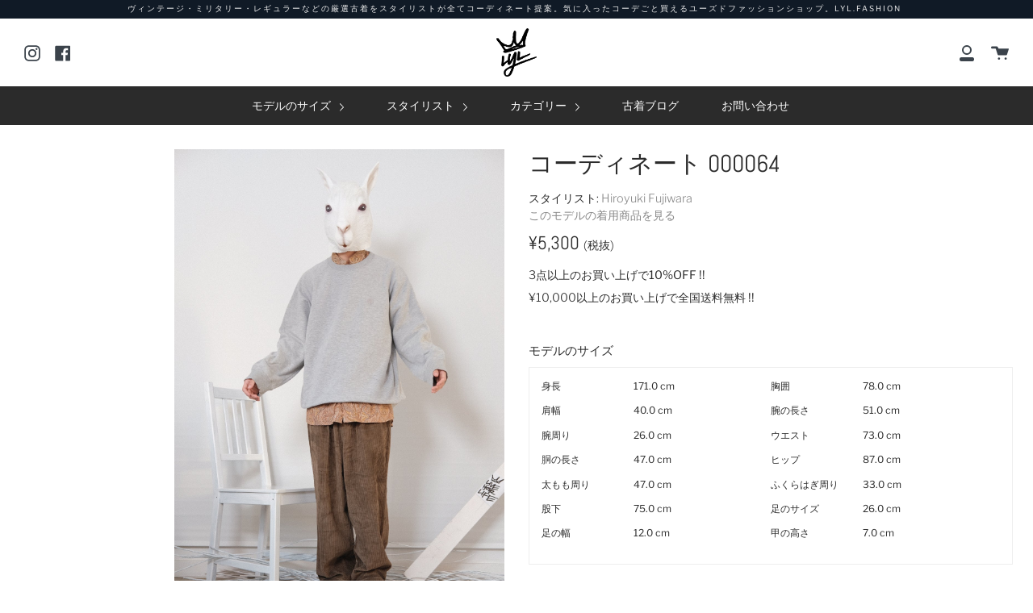

--- FILE ---
content_type: text/html; charset=utf-8
request_url: https://lyl.fashion/collections/%E3%82%B3%E3%83%BC%E3%83%87%E3%82%A3%E3%83%8D%E3%83%BC%E3%83%88-000064
body_size: 17584
content:

<!doctype html>
<!--[if IE 9]> <html class="ie9 no-js supports-no-cookies" lang="ja"> <![endif]-->
<!--[if (gt IE 9)|!(IE)]><!--> <html class="no-js supports-no-cookies" lang="ja"> <!--<![endif]-->
<head>
  <meta charset="UTF-8">
  <meta http-equiv="X-UA-Compatible" content="IE=edge,chrome=1">
  <meta name="viewport" content="width=device-width, initial-scale=1.0">
  <meta name="theme-color" content="#2b2b2b">
  
  
   <meta http-equiv="cache-control" content="no-cache, must-revalidate, post-check=0, pre-check=0" />
  <meta http-equiv="cache-control" content="max-age=0" />
  <meta http-equiv="expires" content="0" />
  <meta http-equiv="expires" content="Tue, 01 Jan 1980 1:00:00 GMT" />
  <meta http-equiv="pragma" content="no-cache" />
  
  <link rel="canonical" href="https://lyl.fashion/collections/%e3%82%b3%e3%83%bc%e3%83%87%e3%82%a3%e3%83%8d%e3%83%bc%e3%83%88-000064">

  <script src="//lyl.fashion/cdn/shopifycloud/storefront/assets/themes_support/option_selection-b017cd28.js" type="text/javascript"></script>
  <script src="//lyl.fashion/cdn/shopifycloud/storefront/assets/themes_support/shopify_common-5f594365.js" type="text/javascript"></script>  
  <script src="//lyl.fashion/cdn/shopifycloud/storefront/assets/themes_support/customer_area-f1b6eefc.js" type="text/javascript"></script>
  <script src="//cdnjs.cloudflare.com/ajax/libs/jquery/3.1.0/jquery.min.js" type="text/javascript"></script>
  
  
    <link rel="shortcut icon" href="//lyl.fashion/cdn/shop/files/LiveYourLife-Crown_small_a6519c27-b9cc-44f1-9805-9a3ba1f13361_32x32.png?v=1613551169" type="image/png" />
  

  
  <title>
    コーディネート 000064
    
    
    
      &ndash; LYL.FASHION
    
  </title>

  
    <meta name="description" content="ブラウンベースのペイズリーシャツにティンバーランドのスウェットを、合わせたスタイリング。柄シャツにより、少し上品なストリートファッションになっていますよね。">
  

  <!-- /snippets/social-sharing.liquid --><meta property="og:site_name" content="LYL.FASHION">
<meta property="og:url" content="https://lyl.fashion/collections/%e3%82%b3%e3%83%bc%e3%83%87%e3%82%a3%e3%83%8d%e3%83%bc%e3%83%88-000064">
<meta property="og:title" content="コーディネート 000064">
<meta property="og:type" content="website">
<meta property="og:description" content="ブラウンベースのペイズリーシャツにティンバーランドのスウェットを、合わせたスタイリング。柄シャツにより、少し上品なストリートファッションになっていますよね。">


<meta name="twitter:site" content="@">
<meta name="twitter:card" content="summary_large_image">
<meta name="twitter:title" content="コーディネート 000064">
<meta name="twitter:description" content="ブラウンベースのペイズリーシャツにティンバーランドのスウェットを、合わせたスタイリング。柄シャツにより、少し上品なストリートファッションになっていますよね。">


  <!--[if (gt IE 9)|!(IE)]><!--><script src="//lyl.fashion/cdn/shop/t/2/assets/theme.js?v=145396893066779096471573557879" defer="defer"></script><!--<![endif]-->
  <!--[if lt IE 9]><script src="//lyl.fashion/cdn/shop/t/2/assets/theme.js?v=145396893066779096471573557879"></script><![endif]-->

  <link href="//lyl.fashion/cdn/shop/t/2/assets/theme.scss.css?v=61864167473989113851759259361" rel="stylesheet" type="text/css" media="all" />
  
  
  <script>
  function addAllItems(array){
	Shopify.queue = [];
	  var quantity = 0 ;
	  var newArray = array.split(',');

	  for (var i = 0; i < newArray.length; i++) {
	    product = newArray[i]
	    Shopify.queue.push({
	      variantId: product,
	    });
          }
	  Shopify.moveAlong = function() {
	  // If we still have requests in the queue, let's process the next one.
	  if (Shopify.queue.length) {
	    var request = Shopify.queue.shift();
	    var data = 'id='+ request.variantId + '&quantity=1'
	    var response = $.ajax({
	      type: 'POST',
              url: '/cart/add.js',
	      dataType: 'json',
	      data: data,
	      success: function(res){
	        Shopify.moveAlong();
		  quantity += 1;
	     },
             error: function(){               
              if (response.status = '422') // Item not in stock...
              {
                alert("申し訳ございません。\n選択されたコーディネート内のいずれかの商品が、僅差のタイミングで他のお客様によって購入されました。\nショッピングカート内の商品をご確認くださいませ。");
                window.location.replace("/cart"); // Redirect to the cart anyway.
                return;
              }
	     // if it's not last one Move Along else update the cart number with the current quantity
		  if (Shopify.queue.length){
		    Shopify.moveAlong()
		  } else {
		   /* $('#cart-number').replaceWith("<a href="/cart" id="cart-number">View cart (" + quantity + ")</a>") */
		  }
	      }
           });
        }
	 // If the queue is empty, we add 1 to cart
	else {
	  quantity += 1;
	  window.location.replace("/cart");
      // addToCartOk(quantity);
	 }
       };
    Shopify.moveAlong();
  };
    </script>

  <script>
    document.documentElement.className = document.documentElement.className.replace('no-js', 'js');

    window.theme = {
      strings: {
        addToCart: "カートに入れる",
        soldOut: "Sold Out",
        unavailable: "Unavailable"
      },
      moneyFormat: "¥{{amount_no_decimals}}",
      version: '1.2.6'
    };
  </script>

  

  <!--[if (gt IE 9)|!(IE)]><!--><script src="//lyl.fashion/cdn/shop/t/2/assets/head.js?v=48878924364971023461569553016"></script><!--<![endif]-->
  <!--[if lt IE 9]><script src="//lyl.fashion/cdn/shop/t/2/assets/head.js?v=48878924364971023461569553016"></script><![endif]-->

  <script>window.performance && window.performance.mark && window.performance.mark('shopify.content_for_header.start');</script><meta name="google-site-verification" content="GG3X-CVSXCsLGlFG4t3nKTKC7hr08HlV6-lnUfz9Te0">
<meta id="shopify-digital-wallet" name="shopify-digital-wallet" content="/22843129892/digital_wallets/dialog">
<meta name="shopify-checkout-api-token" content="43c8cbd673f1b4dc3acf9ce1e05053a0">
<meta id="in-context-paypal-metadata" data-shop-id="22843129892" data-venmo-supported="false" data-environment="production" data-locale="ja_JP" data-paypal-v4="true" data-currency="JPY">
<link rel="alternate" type="application/atom+xml" title="Feed" href="/collections/%E3%82%B3%E3%83%BC%E3%83%87%E3%82%A3%E3%83%8D%E3%83%BC%E3%83%88-000064.atom" />
<link rel="alternate" hreflang="x-default" href="https://lyl.fashion/collections/%E3%82%B3%E3%83%BC%E3%83%87%E3%82%A3%E3%83%8D%E3%83%BC%E3%83%88-000064">
<link rel="alternate" hreflang="zh-Hant-TW" href="https://lyl.fashion/zh-tw/collections/%E3%82%B3%E3%83%BC%E3%83%87%E3%82%A3%E3%83%8D%E3%83%BC%E3%83%88-000064">
<link rel="alternate" type="application/json+oembed" href="https://lyl.fashion/collections/%e3%82%b3%e3%83%bc%e3%83%87%e3%82%a3%e3%83%8d%e3%83%bc%e3%83%88-000064.oembed">
<script async="async" src="/checkouts/internal/preloads.js?locale=ja-JP"></script>
<link rel="preconnect" href="https://shop.app" crossorigin="anonymous">
<script async="async" src="https://shop.app/checkouts/internal/preloads.js?locale=ja-JP&shop_id=22843129892" crossorigin="anonymous"></script>
<script id="apple-pay-shop-capabilities" type="application/json">{"shopId":22843129892,"countryCode":"JP","currencyCode":"JPY","merchantCapabilities":["supports3DS"],"merchantId":"gid:\/\/shopify\/Shop\/22843129892","merchantName":"LYL.FASHION","requiredBillingContactFields":["postalAddress","email"],"requiredShippingContactFields":["postalAddress","email"],"shippingType":"shipping","supportedNetworks":["visa","masterCard","amex"],"total":{"type":"pending","label":"LYL.FASHION","amount":"1.00"},"shopifyPaymentsEnabled":true,"supportsSubscriptions":true}</script>
<script id="shopify-features" type="application/json">{"accessToken":"43c8cbd673f1b4dc3acf9ce1e05053a0","betas":["rich-media-storefront-analytics"],"domain":"lyl.fashion","predictiveSearch":false,"shopId":22843129892,"locale":"ja"}</script>
<script>var Shopify = Shopify || {};
Shopify.shop = "lyl-fashion.myshopify.com";
Shopify.locale = "ja";
Shopify.currency = {"active":"JPY","rate":"1.0"};
Shopify.country = "JP";
Shopify.theme = {"name":"Broadcast","id":76894109732,"schema_name":"Broadcast","schema_version":"1.2.6","theme_store_id":868,"role":"main"};
Shopify.theme.handle = "null";
Shopify.theme.style = {"id":null,"handle":null};
Shopify.cdnHost = "lyl.fashion/cdn";
Shopify.routes = Shopify.routes || {};
Shopify.routes.root = "/";</script>
<script type="module">!function(o){(o.Shopify=o.Shopify||{}).modules=!0}(window);</script>
<script>!function(o){function n(){var o=[];function n(){o.push(Array.prototype.slice.apply(arguments))}return n.q=o,n}var t=o.Shopify=o.Shopify||{};t.loadFeatures=n(),t.autoloadFeatures=n()}(window);</script>
<script>
  window.ShopifyPay = window.ShopifyPay || {};
  window.ShopifyPay.apiHost = "shop.app\/pay";
  window.ShopifyPay.redirectState = null;
</script>
<script id="shop-js-analytics" type="application/json">{"pageType":"collection"}</script>
<script defer="defer" async type="module" src="//lyl.fashion/cdn/shopifycloud/shop-js/modules/v2/client.init-shop-cart-sync_DLd17SO6.ja.esm.js"></script>
<script defer="defer" async type="module" src="//lyl.fashion/cdn/shopifycloud/shop-js/modules/v2/chunk.common_Df7BE-Gc.esm.js"></script>
<script type="module">
  await import("//lyl.fashion/cdn/shopifycloud/shop-js/modules/v2/client.init-shop-cart-sync_DLd17SO6.ja.esm.js");
await import("//lyl.fashion/cdn/shopifycloud/shop-js/modules/v2/chunk.common_Df7BE-Gc.esm.js");

  window.Shopify.SignInWithShop?.initShopCartSync?.({"fedCMEnabled":true,"windoidEnabled":true});

</script>
<script>
  window.Shopify = window.Shopify || {};
  if (!window.Shopify.featureAssets) window.Shopify.featureAssets = {};
  window.Shopify.featureAssets['shop-js'] = {"shop-cart-sync":["modules/v2/client.shop-cart-sync_87dHhnUi.ja.esm.js","modules/v2/chunk.common_Df7BE-Gc.esm.js"],"init-fed-cm":["modules/v2/client.init-fed-cm_CiWSrATI.ja.esm.js","modules/v2/chunk.common_Df7BE-Gc.esm.js"],"init-shop-email-lookup-coordinator":["modules/v2/client.init-shop-email-lookup-coordinator_CVNKFyLo.ja.esm.js","modules/v2/chunk.common_Df7BE-Gc.esm.js"],"shop-cash-offers":["modules/v2/client.shop-cash-offers_zLTUpRCm.ja.esm.js","modules/v2/chunk.common_Df7BE-Gc.esm.js","modules/v2/chunk.modal_B8ahN1Xw.esm.js"],"init-shop-cart-sync":["modules/v2/client.init-shop-cart-sync_DLd17SO6.ja.esm.js","modules/v2/chunk.common_Df7BE-Gc.esm.js"],"init-windoid":["modules/v2/client.init-windoid_CbbVICvP.ja.esm.js","modules/v2/chunk.common_Df7BE-Gc.esm.js"],"shop-toast-manager":["modules/v2/client.shop-toast-manager_CkwOieVs.ja.esm.js","modules/v2/chunk.common_Df7BE-Gc.esm.js"],"pay-button":["modules/v2/client.pay-button_HUzgBJUV.ja.esm.js","modules/v2/chunk.common_Df7BE-Gc.esm.js"],"shop-button":["modules/v2/client.shop-button_CEBKD9cA.ja.esm.js","modules/v2/chunk.common_Df7BE-Gc.esm.js"],"shop-login-button":["modules/v2/client.shop-login-button_B2H74rC0.ja.esm.js","modules/v2/chunk.common_Df7BE-Gc.esm.js","modules/v2/chunk.modal_B8ahN1Xw.esm.js"],"avatar":["modules/v2/client.avatar_BTnouDA3.ja.esm.js"],"shop-follow-button":["modules/v2/client.shop-follow-button_C7nCdBVe.ja.esm.js","modules/v2/chunk.common_Df7BE-Gc.esm.js","modules/v2/chunk.modal_B8ahN1Xw.esm.js"],"init-customer-accounts-sign-up":["modules/v2/client.init-customer-accounts-sign-up_B6qw37V3.ja.esm.js","modules/v2/client.shop-login-button_B2H74rC0.ja.esm.js","modules/v2/chunk.common_Df7BE-Gc.esm.js","modules/v2/chunk.modal_B8ahN1Xw.esm.js"],"init-shop-for-new-customer-accounts":["modules/v2/client.init-shop-for-new-customer-accounts_B_nAxFZh.ja.esm.js","modules/v2/client.shop-login-button_B2H74rC0.ja.esm.js","modules/v2/chunk.common_Df7BE-Gc.esm.js","modules/v2/chunk.modal_B8ahN1Xw.esm.js"],"init-customer-accounts":["modules/v2/client.init-customer-accounts_BOkAE9dx.ja.esm.js","modules/v2/client.shop-login-button_B2H74rC0.ja.esm.js","modules/v2/chunk.common_Df7BE-Gc.esm.js","modules/v2/chunk.modal_B8ahN1Xw.esm.js"],"checkout-modal":["modules/v2/client.checkout-modal_DXwRIaHQ.ja.esm.js","modules/v2/chunk.common_Df7BE-Gc.esm.js","modules/v2/chunk.modal_B8ahN1Xw.esm.js"],"lead-capture":["modules/v2/client.lead-capture_lLTsAwMY.ja.esm.js","modules/v2/chunk.common_Df7BE-Gc.esm.js","modules/v2/chunk.modal_B8ahN1Xw.esm.js"],"shop-login":["modules/v2/client.shop-login_CxYAcntH.ja.esm.js","modules/v2/chunk.common_Df7BE-Gc.esm.js","modules/v2/chunk.modal_B8ahN1Xw.esm.js"],"payment-terms":["modules/v2/client.payment-terms_gWC4famL.ja.esm.js","modules/v2/chunk.common_Df7BE-Gc.esm.js","modules/v2/chunk.modal_B8ahN1Xw.esm.js"]};
</script>
<script>(function() {
  var isLoaded = false;
  function asyncLoad() {
    if (isLoaded) return;
    isLoaded = true;
    var urls = ["https:\/\/cdn.shopify.com\/s\/files\/1\/0184\/4255\/1360\/files\/quicklink.min.js?391\u0026shop=lyl-fashion.myshopify.com","https:\/\/cdn.nfcube.com\/instafeed-bbc9616a73f36d8629c287ba5d030aff.js?shop=lyl-fashion.myshopify.com"];
    for (var i = 0; i < urls.length; i++) {
      var s = document.createElement('script');
      s.type = 'text/javascript';
      s.async = true;
      s.src = urls[i];
      var x = document.getElementsByTagName('script')[0];
      x.parentNode.insertBefore(s, x);
    }
  };
  if(window.attachEvent) {
    window.attachEvent('onload', asyncLoad);
  } else {
    window.addEventListener('load', asyncLoad, false);
  }
})();</script>
<script id="__st">var __st={"a":22843129892,"offset":32400,"reqid":"db243c7f-e92d-4416-88f9-1419d4f2acf0-1765213996","pageurl":"lyl.fashion\/collections\/%E3%82%B3%E3%83%BC%E3%83%87%E3%82%A3%E3%83%8D%E3%83%BC%E3%83%88-000064","u":"84424d226a54","p":"collection","rtyp":"collection","rid":164308451364};</script>
<script>window.ShopifyPaypalV4VisibilityTracking = true;</script>
<script id="captcha-bootstrap">!function(){'use strict';const t='contact',e='account',n='new_comment',o=[[t,t],['blogs',n],['comments',n],[t,'customer']],c=[[e,'customer_login'],[e,'guest_login'],[e,'recover_customer_password'],[e,'create_customer']],r=t=>t.map((([t,e])=>`form[action*='/${t}']:not([data-nocaptcha='true']) input[name='form_type'][value='${e}']`)).join(','),a=t=>()=>t?[...document.querySelectorAll(t)].map((t=>t.form)):[];function s(){const t=[...o],e=r(t);return a(e)}const i='password',u='form_key',d=['recaptcha-v3-token','g-recaptcha-response','h-captcha-response',i],f=()=>{try{return window.sessionStorage}catch{return}},m='__shopify_v',_=t=>t.elements[u];function p(t,e,n=!1){try{const o=window.sessionStorage,c=JSON.parse(o.getItem(e)),{data:r}=function(t){const{data:e,action:n}=t;return t[m]||n?{data:e,action:n}:{data:t,action:n}}(c);for(const[e,n]of Object.entries(r))t.elements[e]&&(t.elements[e].value=n);n&&o.removeItem(e)}catch(o){console.error('form repopulation failed',{error:o})}}const l='form_type',E='cptcha';function T(t){t.dataset[E]=!0}const w=window,h=w.document,L='Shopify',v='ce_forms',y='captcha';let A=!1;((t,e)=>{const n=(g='f06e6c50-85a8-45c8-87d0-21a2b65856fe',I='https://cdn.shopify.com/shopifycloud/storefront-forms-hcaptcha/ce_storefront_forms_captcha_hcaptcha.v1.5.2.iife.js',D={infoText:'hCaptchaによる保護',privacyText:'プライバシー',termsText:'利用規約'},(t,e,n)=>{const o=w[L][v],c=o.bindForm;if(c)return c(t,g,e,D).then(n);var r;o.q.push([[t,g,e,D],n]),r=I,A||(h.body.append(Object.assign(h.createElement('script'),{id:'captcha-provider',async:!0,src:r})),A=!0)});var g,I,D;w[L]=w[L]||{},w[L][v]=w[L][v]||{},w[L][v].q=[],w[L][y]=w[L][y]||{},w[L][y].protect=function(t,e){n(t,void 0,e),T(t)},Object.freeze(w[L][y]),function(t,e,n,w,h,L){const[v,y,A,g]=function(t,e,n){const i=e?o:[],u=t?c:[],d=[...i,...u],f=r(d),m=r(i),_=r(d.filter((([t,e])=>n.includes(e))));return[a(f),a(m),a(_),s()]}(w,h,L),I=t=>{const e=t.target;return e instanceof HTMLFormElement?e:e&&e.form},D=t=>v().includes(t);t.addEventListener('submit',(t=>{const e=I(t);if(!e)return;const n=D(e)&&!e.dataset.hcaptchaBound&&!e.dataset.recaptchaBound,o=_(e),c=g().includes(e)&&(!o||!o.value);(n||c)&&t.preventDefault(),c&&!n&&(function(t){try{if(!f())return;!function(t){const e=f();if(!e)return;const n=_(t);if(!n)return;const o=n.value;o&&e.removeItem(o)}(t);const e=Array.from(Array(32),(()=>Math.random().toString(36)[2])).join('');!function(t,e){_(t)||t.append(Object.assign(document.createElement('input'),{type:'hidden',name:u})),t.elements[u].value=e}(t,e),function(t,e){const n=f();if(!n)return;const o=[...t.querySelectorAll(`input[type='${i}']`)].map((({name:t})=>t)),c=[...d,...o],r={};for(const[a,s]of new FormData(t).entries())c.includes(a)||(r[a]=s);n.setItem(e,JSON.stringify({[m]:1,action:t.action,data:r}))}(t,e)}catch(e){console.error('failed to persist form',e)}}(e),e.submit())}));const S=(t,e)=>{t&&!t.dataset[E]&&(n(t,e.some((e=>e===t))),T(t))};for(const o of['focusin','change'])t.addEventListener(o,(t=>{const e=I(t);D(e)&&S(e,y())}));const B=e.get('form_key'),M=e.get(l),P=B&&M;t.addEventListener('DOMContentLoaded',(()=>{const t=y();if(P)for(const e of t)e.elements[l].value===M&&p(e,B);[...new Set([...A(),...v().filter((t=>'true'===t.dataset.shopifyCaptcha))])].forEach((e=>S(e,t)))}))}(h,new URLSearchParams(w.location.search),n,t,e,['guest_login'])})(!0,!0)}();</script>
<script integrity="sha256-52AcMU7V7pcBOXWImdc/TAGTFKeNjmkeM1Pvks/DTgc=" data-source-attribution="shopify.loadfeatures" defer="defer" src="//lyl.fashion/cdn/shopifycloud/storefront/assets/storefront/load_feature-81c60534.js" crossorigin="anonymous"></script>
<script crossorigin="anonymous" defer="defer" src="//lyl.fashion/cdn/shopifycloud/storefront/assets/shopify_pay/storefront-65b4c6d7.js?v=20250812"></script>
<script data-source-attribution="shopify.dynamic_checkout.dynamic.init">var Shopify=Shopify||{};Shopify.PaymentButton=Shopify.PaymentButton||{isStorefrontPortableWallets:!0,init:function(){window.Shopify.PaymentButton.init=function(){};var t=document.createElement("script");t.src="https://lyl.fashion/cdn/shopifycloud/portable-wallets/latest/portable-wallets.ja.js",t.type="module",document.head.appendChild(t)}};
</script>
<script data-source-attribution="shopify.dynamic_checkout.buyer_consent">
  function portableWalletsHideBuyerConsent(e){var t=document.getElementById("shopify-buyer-consent"),n=document.getElementById("shopify-subscription-policy-button");t&&n&&(t.classList.add("hidden"),t.setAttribute("aria-hidden","true"),n.removeEventListener("click",e))}function portableWalletsShowBuyerConsent(e){var t=document.getElementById("shopify-buyer-consent"),n=document.getElementById("shopify-subscription-policy-button");t&&n&&(t.classList.remove("hidden"),t.removeAttribute("aria-hidden"),n.addEventListener("click",e))}window.Shopify?.PaymentButton&&(window.Shopify.PaymentButton.hideBuyerConsent=portableWalletsHideBuyerConsent,window.Shopify.PaymentButton.showBuyerConsent=portableWalletsShowBuyerConsent);
</script>
<script data-source-attribution="shopify.dynamic_checkout.cart.bootstrap">document.addEventListener("DOMContentLoaded",(function(){function t(){return document.querySelector("shopify-accelerated-checkout-cart, shopify-accelerated-checkout")}if(t())Shopify.PaymentButton.init();else{new MutationObserver((function(e,n){t()&&(Shopify.PaymentButton.init(),n.disconnect())})).observe(document.body,{childList:!0,subtree:!0})}}));
</script>
<link id="shopify-accelerated-checkout-styles" rel="stylesheet" media="screen" href="https://lyl.fashion/cdn/shopifycloud/portable-wallets/latest/accelerated-checkout-backwards-compat.css" crossorigin="anonymous">
<style id="shopify-accelerated-checkout-cart">
        #shopify-buyer-consent {
  margin-top: 1em;
  display: inline-block;
  width: 100%;
}

#shopify-buyer-consent.hidden {
  display: none;
}

#shopify-subscription-policy-button {
  background: none;
  border: none;
  padding: 0;
  text-decoration: underline;
  font-size: inherit;
  cursor: pointer;
}

#shopify-subscription-policy-button::before {
  box-shadow: none;
}

      </style>

<script>window.performance && window.performance.mark && window.performance.mark('shopify.content_for_header.end');</script>

  
<meta property="og:image" content="https://cdn.shopify.com/s/files/1/0228/4312/9892/collections/a871bd3d2f4abb25219030a4ac822ce2.jpg?v=1592887003" />
<meta property="og:image:secure_url" content="https://cdn.shopify.com/s/files/1/0228/4312/9892/collections/a871bd3d2f4abb25219030a4ac822ce2.jpg?v=1592887003" />
<meta property="og:image:width" content="2000" />
<meta property="og:image:height" content="3000" />
<meta property="og:image:alt" content="コーディネート 000064" />
<link href="https://monorail-edge.shopifysvc.com" rel="dns-prefetch">
<script>(function(){if ("sendBeacon" in navigator && "performance" in window) {try {var session_token_from_headers = performance.getEntriesByType('navigation')[0].serverTiming.find(x => x.name == '_s').description;} catch {var session_token_from_headers = undefined;}var session_cookie_matches = document.cookie.match(/_shopify_s=([^;]*)/);var session_token_from_cookie = session_cookie_matches && session_cookie_matches.length === 2 ? session_cookie_matches[1] : "";var session_token = session_token_from_headers || session_token_from_cookie || "";function handle_abandonment_event(e) {var entries = performance.getEntries().filter(function(entry) {return /monorail-edge.shopifysvc.com/.test(entry.name);});if (!window.abandonment_tracked && entries.length === 0) {window.abandonment_tracked = true;var currentMs = Date.now();var navigation_start = performance.timing.navigationStart;var payload = {shop_id: 22843129892,url: window.location.href,navigation_start,duration: currentMs - navigation_start,session_token,page_type: "collection"};window.navigator.sendBeacon("https://monorail-edge.shopifysvc.com/v1/produce", JSON.stringify({schema_id: "online_store_buyer_site_abandonment/1.1",payload: payload,metadata: {event_created_at_ms: currentMs,event_sent_at_ms: currentMs}}));}}window.addEventListener('pagehide', handle_abandonment_event);}}());</script>
<script id="web-pixels-manager-setup">(function e(e,d,r,n,o){if(void 0===o&&(o={}),!Boolean(null===(a=null===(i=window.Shopify)||void 0===i?void 0:i.analytics)||void 0===a?void 0:a.replayQueue)){var i,a;window.Shopify=window.Shopify||{};var t=window.Shopify;t.analytics=t.analytics||{};var s=t.analytics;s.replayQueue=[],s.publish=function(e,d,r){return s.replayQueue.push([e,d,r]),!0};try{self.performance.mark("wpm:start")}catch(e){}var l=function(){var e={modern:/Edge?\/(1{2}[4-9]|1[2-9]\d|[2-9]\d{2}|\d{4,})\.\d+(\.\d+|)|Firefox\/(1{2}[4-9]|1[2-9]\d|[2-9]\d{2}|\d{4,})\.\d+(\.\d+|)|Chrom(ium|e)\/(9{2}|\d{3,})\.\d+(\.\d+|)|(Maci|X1{2}).+ Version\/(15\.\d+|(1[6-9]|[2-9]\d|\d{3,})\.\d+)([,.]\d+|)( \(\w+\)|)( Mobile\/\w+|) Safari\/|Chrome.+OPR\/(9{2}|\d{3,})\.\d+\.\d+|(CPU[ +]OS|iPhone[ +]OS|CPU[ +]iPhone|CPU IPhone OS|CPU iPad OS)[ +]+(15[._]\d+|(1[6-9]|[2-9]\d|\d{3,})[._]\d+)([._]\d+|)|Android:?[ /-](13[3-9]|1[4-9]\d|[2-9]\d{2}|\d{4,})(\.\d+|)(\.\d+|)|Android.+Firefox\/(13[5-9]|1[4-9]\d|[2-9]\d{2}|\d{4,})\.\d+(\.\d+|)|Android.+Chrom(ium|e)\/(13[3-9]|1[4-9]\d|[2-9]\d{2}|\d{4,})\.\d+(\.\d+|)|SamsungBrowser\/([2-9]\d|\d{3,})\.\d+/,legacy:/Edge?\/(1[6-9]|[2-9]\d|\d{3,})\.\d+(\.\d+|)|Firefox\/(5[4-9]|[6-9]\d|\d{3,})\.\d+(\.\d+|)|Chrom(ium|e)\/(5[1-9]|[6-9]\d|\d{3,})\.\d+(\.\d+|)([\d.]+$|.*Safari\/(?![\d.]+ Edge\/[\d.]+$))|(Maci|X1{2}).+ Version\/(10\.\d+|(1[1-9]|[2-9]\d|\d{3,})\.\d+)([,.]\d+|)( \(\w+\)|)( Mobile\/\w+|) Safari\/|Chrome.+OPR\/(3[89]|[4-9]\d|\d{3,})\.\d+\.\d+|(CPU[ +]OS|iPhone[ +]OS|CPU[ +]iPhone|CPU IPhone OS|CPU iPad OS)[ +]+(10[._]\d+|(1[1-9]|[2-9]\d|\d{3,})[._]\d+)([._]\d+|)|Android:?[ /-](13[3-9]|1[4-9]\d|[2-9]\d{2}|\d{4,})(\.\d+|)(\.\d+|)|Mobile Safari.+OPR\/([89]\d|\d{3,})\.\d+\.\d+|Android.+Firefox\/(13[5-9]|1[4-9]\d|[2-9]\d{2}|\d{4,})\.\d+(\.\d+|)|Android.+Chrom(ium|e)\/(13[3-9]|1[4-9]\d|[2-9]\d{2}|\d{4,})\.\d+(\.\d+|)|Android.+(UC? ?Browser|UCWEB|U3)[ /]?(15\.([5-9]|\d{2,})|(1[6-9]|[2-9]\d|\d{3,})\.\d+)\.\d+|SamsungBrowser\/(5\.\d+|([6-9]|\d{2,})\.\d+)|Android.+MQ{2}Browser\/(14(\.(9|\d{2,})|)|(1[5-9]|[2-9]\d|\d{3,})(\.\d+|))(\.\d+|)|K[Aa][Ii]OS\/(3\.\d+|([4-9]|\d{2,})\.\d+)(\.\d+|)/},d=e.modern,r=e.legacy,n=navigator.userAgent;return n.match(d)?"modern":n.match(r)?"legacy":"unknown"}(),u="modern"===l?"modern":"legacy",c=(null!=n?n:{modern:"",legacy:""})[u],f=function(e){return[e.baseUrl,"/wpm","/b",e.hashVersion,"modern"===e.buildTarget?"m":"l",".js"].join("")}({baseUrl:d,hashVersion:r,buildTarget:u}),m=function(e){var d=e.version,r=e.bundleTarget,n=e.surface,o=e.pageUrl,i=e.monorailEndpoint;return{emit:function(e){var a=e.status,t=e.errorMsg,s=(new Date).getTime(),l=JSON.stringify({metadata:{event_sent_at_ms:s},events:[{schema_id:"web_pixels_manager_load/3.1",payload:{version:d,bundle_target:r,page_url:o,status:a,surface:n,error_msg:t},metadata:{event_created_at_ms:s}}]});if(!i)return console&&console.warn&&console.warn("[Web Pixels Manager] No Monorail endpoint provided, skipping logging."),!1;try{return self.navigator.sendBeacon.bind(self.navigator)(i,l)}catch(e){}var u=new XMLHttpRequest;try{return u.open("POST",i,!0),u.setRequestHeader("Content-Type","text/plain"),u.send(l),!0}catch(e){return console&&console.warn&&console.warn("[Web Pixels Manager] Got an unhandled error while logging to Monorail."),!1}}}}({version:r,bundleTarget:l,surface:e.surface,pageUrl:self.location.href,monorailEndpoint:e.monorailEndpoint});try{o.browserTarget=l,function(e){var d=e.src,r=e.async,n=void 0===r||r,o=e.onload,i=e.onerror,a=e.sri,t=e.scriptDataAttributes,s=void 0===t?{}:t,l=document.createElement("script"),u=document.querySelector("head"),c=document.querySelector("body");if(l.async=n,l.src=d,a&&(l.integrity=a,l.crossOrigin="anonymous"),s)for(var f in s)if(Object.prototype.hasOwnProperty.call(s,f))try{l.dataset[f]=s[f]}catch(e){}if(o&&l.addEventListener("load",o),i&&l.addEventListener("error",i),u)u.appendChild(l);else{if(!c)throw new Error("Did not find a head or body element to append the script");c.appendChild(l)}}({src:f,async:!0,onload:function(){if(!function(){var e,d;return Boolean(null===(d=null===(e=window.Shopify)||void 0===e?void 0:e.analytics)||void 0===d?void 0:d.initialized)}()){var d=window.webPixelsManager.init(e)||void 0;if(d){var r=window.Shopify.analytics;r.replayQueue.forEach((function(e){var r=e[0],n=e[1],o=e[2];d.publishCustomEvent(r,n,o)})),r.replayQueue=[],r.publish=d.publishCustomEvent,r.visitor=d.visitor,r.initialized=!0}}},onerror:function(){return m.emit({status:"failed",errorMsg:"".concat(f," has failed to load")})},sri:function(e){var d=/^sha384-[A-Za-z0-9+/=]+$/;return"string"==typeof e&&d.test(e)}(c)?c:"",scriptDataAttributes:o}),m.emit({status:"loading"})}catch(e){m.emit({status:"failed",errorMsg:(null==e?void 0:e.message)||"Unknown error"})}}})({shopId: 22843129892,storefrontBaseUrl: "https://lyl.fashion",extensionsBaseUrl: "https://extensions.shopifycdn.com/cdn/shopifycloud/web-pixels-manager",monorailEndpoint: "https://monorail-edge.shopifysvc.com/unstable/produce_batch",surface: "storefront-renderer",enabledBetaFlags: ["2dca8a86"],webPixelsConfigList: [{"id":"740458793","configuration":"{\"config\":\"{\\\"pixel_id\\\":\\\"AW-672899356\\\",\\\"target_country\\\":\\\"JP\\\",\\\"gtag_events\\\":[{\\\"type\\\":\\\"search\\\",\\\"action_label\\\":\\\"AW-672899356\\\/xV1ZCLXsubsBEJzC7sAC\\\"},{\\\"type\\\":\\\"begin_checkout\\\",\\\"action_label\\\":\\\"AW-672899356\\\/cMVpCLLsubsBEJzC7sAC\\\"},{\\\"type\\\":\\\"view_item\\\",\\\"action_label\\\":[\\\"AW-672899356\\\/8IjCCKzsubsBEJzC7sAC\\\",\\\"MC-75SS10W2PM\\\"]},{\\\"type\\\":\\\"purchase\\\",\\\"action_label\\\":[\\\"AW-672899356\\\/JGf8CKnsubsBEJzC7sAC\\\",\\\"MC-75SS10W2PM\\\"]},{\\\"type\\\":\\\"page_view\\\",\\\"action_label\\\":[\\\"AW-672899356\\\/ticOCKbsubsBEJzC7sAC\\\",\\\"MC-75SS10W2PM\\\"]},{\\\"type\\\":\\\"add_payment_info\\\",\\\"action_label\\\":\\\"AW-672899356\\\/9Rr2CLjsubsBEJzC7sAC\\\"},{\\\"type\\\":\\\"add_to_cart\\\",\\\"action_label\\\":\\\"AW-672899356\\\/4VsnCK_subsBEJzC7sAC\\\"}],\\\"enable_monitoring_mode\\\":false}\"}","eventPayloadVersion":"v1","runtimeContext":"OPEN","scriptVersion":"b2a88bafab3e21179ed38636efcd8a93","type":"APP","apiClientId":1780363,"privacyPurposes":[],"dataSharingAdjustments":{"protectedCustomerApprovalScopes":["read_customer_address","read_customer_email","read_customer_name","read_customer_personal_data","read_customer_phone"]}},{"id":"145195305","eventPayloadVersion":"v1","runtimeContext":"LAX","scriptVersion":"1","type":"CUSTOM","privacyPurposes":["ANALYTICS"],"name":"Google Analytics tag (migrated)"},{"id":"shopify-app-pixel","configuration":"{}","eventPayloadVersion":"v1","runtimeContext":"STRICT","scriptVersion":"0450","apiClientId":"shopify-pixel","type":"APP","privacyPurposes":["ANALYTICS","MARKETING"]},{"id":"shopify-custom-pixel","eventPayloadVersion":"v1","runtimeContext":"LAX","scriptVersion":"0450","apiClientId":"shopify-pixel","type":"CUSTOM","privacyPurposes":["ANALYTICS","MARKETING"]}],isMerchantRequest: false,initData: {"shop":{"name":"LYL.FASHION","paymentSettings":{"currencyCode":"JPY"},"myshopifyDomain":"lyl-fashion.myshopify.com","countryCode":"JP","storefrontUrl":"https:\/\/lyl.fashion"},"customer":null,"cart":null,"checkout":null,"productVariants":[],"purchasingCompany":null},},"https://lyl.fashion/cdn","ae1676cfwd2530674p4253c800m34e853cb",{"modern":"","legacy":""},{"shopId":"22843129892","storefrontBaseUrl":"https:\/\/lyl.fashion","extensionBaseUrl":"https:\/\/extensions.shopifycdn.com\/cdn\/shopifycloud\/web-pixels-manager","surface":"storefront-renderer","enabledBetaFlags":"[\"2dca8a86\"]","isMerchantRequest":"false","hashVersion":"ae1676cfwd2530674p4253c800m34e853cb","publish":"custom","events":"[[\"page_viewed\",{}],[\"collection_viewed\",{\"collection\":{\"id\":\"164308451364\",\"title\":\"コーディネート 000064\",\"productVariants\":[{\"price\":{\"amount\":1600.0,\"currencyCode\":\"JPY\"},\"product\":{\"title\":\"Vintage シャツ\/ブラウス - 000001-04724\",\"vendor\":\"LYL.FASHION\",\"id\":\"4707733176356\",\"untranslatedTitle\":\"Vintage シャツ\/ブラウス - 000001-04724\",\"url\":\"\/products\/vintage-%E3%82%B7%E3%83%A3%E3%83%84-%E3%83%96%E3%83%A9%E3%82%A6%E3%82%B9-000001-04724\",\"type\":\"\"},\"id\":\"32136125513764\",\"image\":{\"src\":\"\/\/lyl.fashion\/cdn\/shop\/products\/71a3010e8e305cde5eb9237c80495d97.jpg?v=1592887027\"},\"sku\":\"000001-04724 W1-Z1-SHI-S21\",\"title\":\"Default Title\",\"untranslatedTitle\":\"Default Title\"},{\"price\":{\"amount\":1400.0,\"currencyCode\":\"JPY\"},\"product\":{\"title\":\"Remaked Vintage コーデュロイパンツ - 000001-67022\",\"vendor\":\"LYL.FASHION\",\"id\":\"4707733274660\",\"untranslatedTitle\":\"Remaked Vintage コーデュロイパンツ - 000001-67022\",\"url\":\"\/products\/remaked-vintage-%E3%82%B3%E3%83%BC%E3%83%87%E3%83%A5%E3%83%AD%E3%82%A4%E3%83%91%E3%83%B3%E3%83%84-000001-67022\",\"type\":\"\"},\"id\":\"32136125644836\",\"image\":{\"src\":\"\/\/lyl.fashion\/cdn\/shop\/products\/2bd13cc8b124c5ec7b5dab9c08193d58.jpg?v=1592887010\"},\"sku\":\"000001-67022 W1-Z1-PAN-S19\",\"title\":\"Default Title\",\"untranslatedTitle\":\"Default Title\"}]}}]]"});</script><script>
  window.ShopifyAnalytics = window.ShopifyAnalytics || {};
  window.ShopifyAnalytics.meta = window.ShopifyAnalytics.meta || {};
  window.ShopifyAnalytics.meta.currency = 'JPY';
  var meta = {"products":[{"id":4707733176356,"gid":"gid:\/\/shopify\/Product\/4707733176356","vendor":"LYL.FASHION","type":"","variants":[{"id":32136125513764,"price":160000,"name":"Vintage シャツ\/ブラウス - 000001-04724","public_title":null,"sku":"000001-04724 W1-Z1-SHI-S21"}],"remote":false},{"id":4707733274660,"gid":"gid:\/\/shopify\/Product\/4707733274660","vendor":"LYL.FASHION","type":"","variants":[{"id":32136125644836,"price":140000,"name":"Remaked Vintage コーデュロイパンツ - 000001-67022","public_title":null,"sku":"000001-67022 W1-Z1-PAN-S19"}],"remote":false}],"page":{"pageType":"collection","resourceType":"collection","resourceId":164308451364}};
  for (var attr in meta) {
    window.ShopifyAnalytics.meta[attr] = meta[attr];
  }
</script>
<script class="analytics">
  (function () {
    var customDocumentWrite = function(content) {
      var jquery = null;

      if (window.jQuery) {
        jquery = window.jQuery;
      } else if (window.Checkout && window.Checkout.$) {
        jquery = window.Checkout.$;
      }

      if (jquery) {
        jquery('body').append(content);
      }
    };

    var hasLoggedConversion = function(token) {
      if (token) {
        return document.cookie.indexOf('loggedConversion=' + token) !== -1;
      }
      return false;
    }

    var setCookieIfConversion = function(token) {
      if (token) {
        var twoMonthsFromNow = new Date(Date.now());
        twoMonthsFromNow.setMonth(twoMonthsFromNow.getMonth() + 2);

        document.cookie = 'loggedConversion=' + token + '; expires=' + twoMonthsFromNow;
      }
    }

    var trekkie = window.ShopifyAnalytics.lib = window.trekkie = window.trekkie || [];
    if (trekkie.integrations) {
      return;
    }
    trekkie.methods = [
      'identify',
      'page',
      'ready',
      'track',
      'trackForm',
      'trackLink'
    ];
    trekkie.factory = function(method) {
      return function() {
        var args = Array.prototype.slice.call(arguments);
        args.unshift(method);
        trekkie.push(args);
        return trekkie;
      };
    };
    for (var i = 0; i < trekkie.methods.length; i++) {
      var key = trekkie.methods[i];
      trekkie[key] = trekkie.factory(key);
    }
    trekkie.load = function(config) {
      trekkie.config = config || {};
      trekkie.config.initialDocumentCookie = document.cookie;
      var first = document.getElementsByTagName('script')[0];
      var script = document.createElement('script');
      script.type = 'text/javascript';
      script.onerror = function(e) {
        var scriptFallback = document.createElement('script');
        scriptFallback.type = 'text/javascript';
        scriptFallback.onerror = function(error) {
                var Monorail = {
      produce: function produce(monorailDomain, schemaId, payload) {
        var currentMs = new Date().getTime();
        var event = {
          schema_id: schemaId,
          payload: payload,
          metadata: {
            event_created_at_ms: currentMs,
            event_sent_at_ms: currentMs
          }
        };
        return Monorail.sendRequest("https://" + monorailDomain + "/v1/produce", JSON.stringify(event));
      },
      sendRequest: function sendRequest(endpointUrl, payload) {
        // Try the sendBeacon API
        if (window && window.navigator && typeof window.navigator.sendBeacon === 'function' && typeof window.Blob === 'function' && !Monorail.isIos12()) {
          var blobData = new window.Blob([payload], {
            type: 'text/plain'
          });

          if (window.navigator.sendBeacon(endpointUrl, blobData)) {
            return true;
          } // sendBeacon was not successful

        } // XHR beacon

        var xhr = new XMLHttpRequest();

        try {
          xhr.open('POST', endpointUrl);
          xhr.setRequestHeader('Content-Type', 'text/plain');
          xhr.send(payload);
        } catch (e) {
          console.log(e);
        }

        return false;
      },
      isIos12: function isIos12() {
        return window.navigator.userAgent.lastIndexOf('iPhone; CPU iPhone OS 12_') !== -1 || window.navigator.userAgent.lastIndexOf('iPad; CPU OS 12_') !== -1;
      }
    };
    Monorail.produce('monorail-edge.shopifysvc.com',
      'trekkie_storefront_load_errors/1.1',
      {shop_id: 22843129892,
      theme_id: 76894109732,
      app_name: "storefront",
      context_url: window.location.href,
      source_url: "//lyl.fashion/cdn/s/trekkie.storefront.94e7babdf2ec3663c2b14be7d5a3b25b9303ebb0.min.js"});

        };
        scriptFallback.async = true;
        scriptFallback.src = '//lyl.fashion/cdn/s/trekkie.storefront.94e7babdf2ec3663c2b14be7d5a3b25b9303ebb0.min.js';
        first.parentNode.insertBefore(scriptFallback, first);
      };
      script.async = true;
      script.src = '//lyl.fashion/cdn/s/trekkie.storefront.94e7babdf2ec3663c2b14be7d5a3b25b9303ebb0.min.js';
      first.parentNode.insertBefore(script, first);
    };
    trekkie.load(
      {"Trekkie":{"appName":"storefront","development":false,"defaultAttributes":{"shopId":22843129892,"isMerchantRequest":null,"themeId":76894109732,"themeCityHash":"11258896685071534317","contentLanguage":"ja","currency":"JPY","eventMetadataId":"aec1e713-ae76-4ec5-be32-f1ac2f99718a"},"isServerSideCookieWritingEnabled":true,"monorailRegion":"shop_domain","enabledBetaFlags":["f0df213a"]},"Session Attribution":{},"S2S":{"facebookCapiEnabled":false,"source":"trekkie-storefront-renderer","apiClientId":580111}}
    );

    var loaded = false;
    trekkie.ready(function() {
      if (loaded) return;
      loaded = true;

      window.ShopifyAnalytics.lib = window.trekkie;

      var originalDocumentWrite = document.write;
      document.write = customDocumentWrite;
      try { window.ShopifyAnalytics.merchantGoogleAnalytics.call(this); } catch(error) {};
      document.write = originalDocumentWrite;

      window.ShopifyAnalytics.lib.page(null,{"pageType":"collection","resourceType":"collection","resourceId":164308451364,"shopifyEmitted":true});

      var match = window.location.pathname.match(/checkouts\/(.+)\/(thank_you|post_purchase)/)
      var token = match? match[1]: undefined;
      if (!hasLoggedConversion(token)) {
        setCookieIfConversion(token);
        window.ShopifyAnalytics.lib.track("Viewed Product Category",{"currency":"JPY","category":"Collection: コーディネート-000064","collectionName":"コーディネート-000064","collectionId":164308451364,"nonInteraction":true},undefined,undefined,{"shopifyEmitted":true});
      }
    });


        var eventsListenerScript = document.createElement('script');
        eventsListenerScript.async = true;
        eventsListenerScript.src = "//lyl.fashion/cdn/shopifycloud/storefront/assets/shop_events_listener-3da45d37.js";
        document.getElementsByTagName('head')[0].appendChild(eventsListenerScript);

})();</script>
  <script>
  if (!window.ga || (window.ga && typeof window.ga !== 'function')) {
    window.ga = function ga() {
      (window.ga.q = window.ga.q || []).push(arguments);
      if (window.Shopify && window.Shopify.analytics && typeof window.Shopify.analytics.publish === 'function') {
        window.Shopify.analytics.publish("ga_stub_called", {}, {sendTo: "google_osp_migration"});
      }
      console.error("Shopify's Google Analytics stub called with:", Array.from(arguments), "\nSee https://help.shopify.com/manual/promoting-marketing/pixels/pixel-migration#google for more information.");
    };
    if (window.Shopify && window.Shopify.analytics && typeof window.Shopify.analytics.publish === 'function') {
      window.Shopify.analytics.publish("ga_stub_initialized", {}, {sendTo: "google_osp_migration"});
    }
  }
</script>
<script
  defer
  src="https://lyl.fashion/cdn/shopifycloud/perf-kit/shopify-perf-kit-2.1.2.min.js"
  data-application="storefront-renderer"
  data-shop-id="22843129892"
  data-render-region="gcp-us-east1"
  data-page-type="collection"
  data-theme-instance-id="76894109732"
  data-theme-name="Broadcast"
  data-theme-version="1.2.6"
  data-monorail-region="shop_domain"
  data-resource-timing-sampling-rate="10"
  data-shs="true"
  data-shs-beacon="true"
  data-shs-export-with-fetch="true"
  data-shs-logs-sample-rate="1"
></script>
</head>
<body id="コーディネート-000064" class="template-collection" data-promo="true" data-animations="false" data-endless-scroll="false">

  <a class="in-page-link visually-hidden skip-link" href="#MainContent">コンテンツをスキップする</a>

  <div class="container" id="SiteContainer">
    <div id="shopify-section-header" class="shopify-section"><!-- /sections/header.liquid -->

<script>
  function menuClick() {
  document.getElementById("sizeDropdown").classList.toggle("show");
}

// Close the dropdown menu if the user clicks outside of it
window.onclick = function(event) {
  if (!event.target.matches('.dropbtn')) {
    var dropdowns = document.getElementsByClassName("sdropdown-content");
    var i;
    for (i = 0; i < dropdowns.length; i++) {
      var openDropdown = dropdowns[i];
      if (openDropdown.classList.contains('show')) {
        openDropdown.classList.remove('show');
      }
    }
  }
}
</script>

<style>
  .dropbtn {
  background-color: #FFFFFF;
  color: black;
  padding: 4px 8px 4px 8px;
  font-size: 10px;
  border: single;
  cursor: pointer;
}

/* Dropdown button on hover & focus */
.dropbtn:hover, .dropbtn:focus {
  background-color: #FFFFFF;
  color: #A0A0A0;
}

/* The container <div> - needed to position the dropdown content */
.sdropdown {
  position: relative;
  display: inline-block;
}

/* Dropdown Content (Hidden by Default) */
.sdropdown-content {
  display: none;
  position: absolute;
  background-color: #f1f1f1;
  padding: 4px 4px 4px 4px;
  text-align: left;
  font-size: 10px;
  min-width: 120px;
  z-index: 1;
}

/* Links inside the dropdown */
.sdropdown-content a {
  color: black;
  padding: 4px 4px 4px 4px;
  text-decoration: none;
  display: block;
}

/* Change color of dropdown links on hover */
.sdropdown-content a:hover {background-color: #ddd}

/* Show the dropdown menu (use JS to add this class to the .dropdown-content container when the user clicks on the dropdown button) */
.show {display:block;}
</style><header class="site-header header--sticky header__wrapper" id="header" data-section-id="header" data-section-type="header" data-overlay="false">
  
    <style>
      #logo a img { width: 50px; }
    </style>
  

  <!-- PROMO -->
  
      <style>
      .promo {
        background-color: #101a26;
      }
      .promo strong, .promo span {
        color: #eeeeee;
      }
    </style>
    <aside class="promo">
      

      
        <strong>ヴィンテージ・ミリタリー・レギュラーなどの厳選古着をスタイリストが全てコーディネート提案。気に入ったコーデごと買えるユーズドファッションショップ。LYL.FASHION</strong>
      

      

      

      
    </aside>
  

  <div class="header__content">
    <div class="wrap"><!-- SEARCH, CURRENCY, ACCOUNT, CART -->
      <div class="header-content">
        <a href="javascript:void(0)" class="medium-up--hide toggle-menus">
          <div class="toggle-menus-lines">
            <span></span>
            <span></span>
            <span></span>
            <span></span>
            <span></span>
            <span></span>
          </div>
          <span class="visually-hidden">メニュー</span>
        </a>

        
          <nav class="header__social">
            
	<ul class="clearfix social__links">
	<li><a href="https://www.instagram.com/lyl.fashion.ig/" title="LYL.FASHION on Instagram" target="_blank"><svg aria-hidden="true" focusable="false" role="presentation" class="icon icon-instagram" viewBox="0 0 512 512"><path d="M256 49.5c67.3 0 75.2.3 101.8 1.5 24.6 1.1 37.9 5.2 46.8 8.7 11.8 4.6 20.2 10 29 18.8s14.3 17.2 18.8 29c3.4 8.9 7.6 22.2 8.7 46.8 1.2 26.6 1.5 34.5 1.5 101.8s-.3 75.2-1.5 101.8c-1.1 24.6-5.2 37.9-8.7 46.8-4.6 11.8-10 20.2-18.8 29s-17.2 14.3-29 18.8c-8.9 3.4-22.2 7.6-46.8 8.7-26.6 1.2-34.5 1.5-101.8 1.5s-75.2-.3-101.8-1.5c-24.6-1.1-37.9-5.2-46.8-8.7-11.8-4.6-20.2-10-29-18.8s-14.3-17.2-18.8-29c-3.4-8.9-7.6-22.2-8.7-46.8-1.2-26.6-1.5-34.5-1.5-101.8s.3-75.2 1.5-101.8c1.1-24.6 5.2-37.9 8.7-46.8 4.6-11.8 10-20.2 18.8-29s17.2-14.3 29-18.8c8.9-3.4 22.2-7.6 46.8-8.7 26.6-1.3 34.5-1.5 101.8-1.5m0-45.4c-68.4 0-77 .3-103.9 1.5C125.3 6.8 107 11.1 91 17.3c-16.6 6.4-30.6 15.1-44.6 29.1-14 14-22.6 28.1-29.1 44.6-6.2 16-10.5 34.3-11.7 61.2C4.4 179 4.1 187.6 4.1 256s.3 77 1.5 103.9c1.2 26.8 5.5 45.1 11.7 61.2 6.4 16.6 15.1 30.6 29.1 44.6 14 14 28.1 22.6 44.6 29.1 16 6.2 34.3 10.5 61.2 11.7 26.9 1.2 35.4 1.5 103.9 1.5s77-.3 103.9-1.5c26.8-1.2 45.1-5.5 61.2-11.7 16.6-6.4 30.6-15.1 44.6-29.1 14-14 22.6-28.1 29.1-44.6 6.2-16 10.5-34.3 11.7-61.2 1.2-26.9 1.5-35.4 1.5-103.9s-.3-77-1.5-103.9c-1.2-26.8-5.5-45.1-11.7-61.2-6.4-16.6-15.1-30.6-29.1-44.6-14-14-28.1-22.6-44.6-29.1-16-6.2-34.3-10.5-61.2-11.7-27-1.1-35.6-1.4-104-1.4z"/><path d="M256 126.6c-71.4 0-129.4 57.9-129.4 129.4s58 129.4 129.4 129.4 129.4-58 129.4-129.4-58-129.4-129.4-129.4zm0 213.4c-46.4 0-84-37.6-84-84s37.6-84 84-84 84 37.6 84 84-37.6 84-84 84z"/><circle cx="390.5" cy="121.5" r="30.2"/></svg><span class="visually-hidden">Instagram</span></a></li>
	
	<li><a href="https://www.facebook.com/Lylfashion-108656090602035/" title="LYL.FASHION on Facebook" target="_blank"><svg aria-hidden="true" focusable="false" role="presentation" class="icon icon-facebook" viewBox="0 0 20 20"><path fill="#444" d="M18.05.811q.439 0 .744.305t.305.744v16.637q0 .439-.305.744t-.744.305h-4.732v-7.221h2.415l.342-2.854h-2.757v-1.83q0-.659.293-1t1.073-.342h1.488V3.762q-.976-.098-2.171-.098-1.634 0-2.635.964t-1 2.72V9.47H7.951v2.854h2.415v7.221H1.413q-.439 0-.744-.305t-.305-.744V1.859q0-.439.305-.744T1.413.81H18.05z"/></svg><span class="visually-hidden">Facebook</span></a></li>
	
	
	
	
	
	</ul>

          </nav>
        

        <!-- LOGO -->
        <h1 class="logo__wrapper" id="logo" data-aos="fade-down" data-aos-duration="1000" data-aos-delay="300">
          <a href="/">
            
              
              
              <img class="lazyload logo logo--default"
                src="//lyl.fashion/cdn/shop/files/LYL_Initials_400x.png?v=1613553927"
                data-src="//lyl.fashion/cdn/shop/files/LYL_Initials_{width}x.png?v=1613553927"
                data-widths="[180, 360, 540, 720, 900, 1080, 1296]"
                data-aspectratio="0.8213152886445337"
                data-sizes="auto"
                data-parent-fit="contain"
                alt="LYL.FASHION"/>

                <noscript>
                  <img class="no-js-image" src="//lyl.fashion/cdn/shop/files/LYL_Initials_400x.png?v=1613553927" alt="LYL.FASHION"/>
                </noscript>
                
            
          </a>
        </h1>

        
 
        <div class="user-links">
          <div class="sdropdown">
  			<button onclick="menuClick()" class="dropbtn  btn-size-toggle">サイズ選択</button>
 			  <div id="sizeDropdown" class="sdropdown-content">
  				  
          			   
  						   <a href= "/pages/164cm-55kg">164cm / 55kg</a>
            		   
  						   <a href= "/pages/169cm-68kg">169cm / 68kg</a>
            		   
  						   <a href= "/pages/171cm-54kg">171cm / 54kg</a>
            		   
  						   <a href= "/pages/175cm-62kg">175cm / 62kg</a>
            		   
  						   <a href= "/pages/181cm-55kg">181cm / 55kg</a>
            		   
				  
  			  </div>
		  </div>      
          
          
            <a href="/account" class="header__account__link" id="account-link">
              <svg aria-hidden="true" focusable="false" role="presentation" class="icon icon-account" viewBox="0 0 18 20"><g fill="#000" fill-rule="evenodd"><path fill-rule="nonzero" d="M9 12A6 6 0 1 1 9 0a6 6 0 0 1 0 12zm0-2a4 4 0 1 0 0-8 4 4 0 0 0 0 8z"/><rect width="18" height="5" y="15" rx="2.5"/></g></svg>
              <span class="visually-hidden">アカウント</span>
            </a>
          
          
        
          
          <a href="/cart/" class="header__cart__wrapper" id="CartButton" title="買い物かご">
            <span class="header__cart__icon__wrapper">
              <span class="visually-hidden">買い物カゴ</span>
              <span class="oi header__cart__icon" data-glyph="cart"></span>
              <span
                class="cart-count-js header__cart__count"
                
                  style="display: none;"
                >
                0
              </span>
            </span>
          </a>
          
           

     
        </div>
      </div>

    </div>

    <!-- MAIN NAV -->
    <section id="NavMenus" class="navigation__wrapper" role="navigation">

      <nav class="site-nav nav__links">
        <ul class="main-menu unstyled" role="navigation" aria-label="primary">


<li class="parent ">
  
  	<a href="/pages/models" class="nav-link ariaToggle" aria-haspopup="true" aria-controls="モデルのサイズ-1-desktop" aria-expanded="false">
    	モデルのサイズ
    	<span class="nav-carat-small"><svg aria-hidden="true" focusable="false" role="presentation" class="icon icon-arrow-right" viewBox="0 0 20 38"><path d="M15.932 18.649L.466 2.543A1.35 1.35 0 0 1 0 1.505c0-.41.155-.77.466-1.081A1.412 1.412 0 0 1 1.504 0c.41 0 .756.141 1.038.424l16.992 17.165c.31.283.466.636.466 1.06 0 .423-.155.777-.466 1.06L2.542 36.872a1.412 1.412 0 0 1-1.038.424c-.41 0-.755-.141-1.038-.424A1.373 1.373 0 0 1 0 35.813c0-.423.155-.776.466-1.059L15.932 18.65z" fill="#726D75" fill-rule="evenodd"/></svg></span>
  	</a>
  
  
    <a href="#" class="nav-carat ariaToggle" aria-haspopup="true" aria-controls="モデルのサイズ-1-desktop" aria-expanded="false">
      <span class="visually-hidden">+</span>
      <svg aria-hidden="true" focusable="false" role="presentation" class="icon icon-arrow-right" viewBox="0 0 20 38"><path d="M15.932 18.649L.466 2.543A1.35 1.35 0 0 1 0 1.505c0-.41.155-.77.466-1.081A1.412 1.412 0 0 1 1.504 0c.41 0 .756.141 1.038.424l16.992 17.165c.31.283.466.636.466 1.06 0 .423-.155.777-.466 1.06L2.542 36.872a1.412 1.412 0 0 1-1.038.424c-.41 0-.755-.141-1.038-.424A1.373 1.373 0 0 1 0 35.813c0-.423.155-.776.466-1.059L15.932 18.65z" fill="#726D75" fill-rule="evenodd"/></svg>
    </a>

    <div class="main-menu-dropdown  main-menu-dropdown--has-links" id="モデルのサイズ-1-desktop">
      <ul>
        

        
          



<li class="child ">
  
  	<a href="/pages/164cm-55kg" class="nav-link">
    	164cm / 55kg
    	
  	</a>
  
  
</li>

          



<li class="child ">
  
  	<a href="/pages/169cm-68kg" class="nav-link">
    	169cm / 68kg
    	
  	</a>
  
  
</li>

          



<li class="child ">
  
  	<a href="/pages/171cm-54kg" class="nav-link">
    	171cm / 54kg
    	
  	</a>
  
  
</li>

          



<li class="child ">
  
  	<a href="/pages/175cm-62kg" class="nav-link">
    	175cm / 62kg
    	
  	</a>
  
  
</li>

          



<li class="child ">
  
  	<a href="/pages/181cm-55kg" class="nav-link">
    	181cm / 55kg
    	
  	</a>
  
  
</li>

          
        
      </ul>
    </div>
  
</li>




<li class="parent ">
  
  	<a href="#" class="nav-link ariaToggle" aria-haspopup="true" aria-controls="スタイリスト-2-desktop" aria-expanded="false">
    	スタイリスト
    	<span class="nav-carat-small"><svg aria-hidden="true" focusable="false" role="presentation" class="icon icon-arrow-right" viewBox="0 0 20 38"><path d="M15.932 18.649L.466 2.543A1.35 1.35 0 0 1 0 1.505c0-.41.155-.77.466-1.081A1.412 1.412 0 0 1 1.504 0c.41 0 .756.141 1.038.424l16.992 17.165c.31.283.466.636.466 1.06 0 .423-.155.777-.466 1.06L2.542 36.872a1.412 1.412 0 0 1-1.038.424c-.41 0-.755-.141-1.038-.424A1.373 1.373 0 0 1 0 35.813c0-.423.155-.776.466-1.059L15.932 18.65z" fill="#726D75" fill-rule="evenodd"/></svg></span>
  	</a>
  
  
    <a href="#" class="nav-carat ariaToggle" aria-haspopup="true" aria-controls="スタイリスト-2-desktop" aria-expanded="false">
      <span class="visually-hidden">+</span>
      <svg aria-hidden="true" focusable="false" role="presentation" class="icon icon-arrow-right" viewBox="0 0 20 38"><path d="M15.932 18.649L.466 2.543A1.35 1.35 0 0 1 0 1.505c0-.41.155-.77.466-1.081A1.412 1.412 0 0 1 1.504 0c.41 0 .756.141 1.038.424l16.992 17.165c.31.283.466.636.466 1.06 0 .423-.155.777-.466 1.06L2.542 36.872a1.412 1.412 0 0 1-1.038.424c-.41 0-.755-.141-1.038-.424A1.373 1.373 0 0 1 0 35.813c0-.423.155-.776.466-1.059L15.932 18.65z" fill="#726D75" fill-rule="evenodd"/></svg>
    </a>

    <div class="main-menu-dropdown  main-menu-dropdown--has-links" id="スタイリスト-2-desktop">
      <ul>
        

        
          



<li class="child ">
  
  	<a href="/pages/dice" class="nav-link">
    	Dice
    	
  	</a>
  
  
</li>

          



<li class="child ">
  
  	<a href="/pages/hiroyuki-fujiwara" class="nav-link">
    	Hiroyuki Fujiwara
    	
  	</a>
  
  
</li>

          
        
      </ul>
    </div>
  
</li>




<li class="parent ">
  
  	<a href="#" class="nav-link ariaToggle" aria-haspopup="true" aria-controls="カテゴリー-3-desktop" aria-expanded="false">
    	カテゴリー
    	<span class="nav-carat-small"><svg aria-hidden="true" focusable="false" role="presentation" class="icon icon-arrow-right" viewBox="0 0 20 38"><path d="M15.932 18.649L.466 2.543A1.35 1.35 0 0 1 0 1.505c0-.41.155-.77.466-1.081A1.412 1.412 0 0 1 1.504 0c.41 0 .756.141 1.038.424l16.992 17.165c.31.283.466.636.466 1.06 0 .423-.155.777-.466 1.06L2.542 36.872a1.412 1.412 0 0 1-1.038.424c-.41 0-.755-.141-1.038-.424A1.373 1.373 0 0 1 0 35.813c0-.423.155-.776.466-1.059L15.932 18.65z" fill="#726D75" fill-rule="evenodd"/></svg></span>
  	</a>
  
  
    <a href="#" class="nav-carat ariaToggle" aria-haspopup="true" aria-controls="カテゴリー-3-desktop" aria-expanded="false">
      <span class="visually-hidden">+</span>
      <svg aria-hidden="true" focusable="false" role="presentation" class="icon icon-arrow-right" viewBox="0 0 20 38"><path d="M15.932 18.649L.466 2.543A1.35 1.35 0 0 1 0 1.505c0-.41.155-.77.466-1.081A1.412 1.412 0 0 1 1.504 0c.41 0 .756.141 1.038.424l16.992 17.165c.31.283.466.636.466 1.06 0 .423-.155.777-.466 1.06L2.542 36.872a1.412 1.412 0 0 1-1.038.424c-.41 0-.755-.141-1.038-.424A1.373 1.373 0 0 1 0 35.813c0-.423.155-.776.466-1.059L15.932 18.65z" fill="#726D75" fill-rule="evenodd"/></svg>
    </a>

    <div class="main-menu-dropdown  main-menu-dropdown--has-links" id="カテゴリー-3-desktop">
      <ul>
        

        
          



<li class="child ">
  
  	<a href="/pages/tops" class="nav-link">
    	トップス
    	
  	</a>
  
  
</li>

          



<li class="child ">
  
  	<a href="/pages/bottoms" class="nav-link">
    	ボトムス
    	
  	</a>
  
  
</li>

          



<li class="child ">
  
  	<a href="/pages/jacket-outer" class="nav-link">
    	 ジャケット/アウター 
    	
  	</a>
  
  
</li>

          
        
      </ul>
    </div>
  
</li>




<li class="child ">
  
  	<a href="/blogs/fashion-tips" class="nav-link">
    	古着ブログ
    	
  	</a>
  
  
</li>




<li class="child ">
  
  	<a href="/pages/contact-us" class="nav-link">
    	お問い合わせ
    	
  	</a>
  
  
</li>


          
            <li class="nav__account medium-up--hide"><a href="/account/login" id="customer_login_link">ログイン</a></li>
            <li class="nav__account medium-up--hide"><a href="/account/register" id="customer_register_link">アカウントを作成する</a></li>
          
        
        <ul>
      </nav>

      
        <div class="header__social--mobile medium-up--hide">
          
	<ul class="clearfix social__links">
	<li><a href="https://www.instagram.com/lyl.fashion.ig/" title="LYL.FASHION on Instagram" target="_blank"><svg aria-hidden="true" focusable="false" role="presentation" class="icon icon-instagram" viewBox="0 0 512 512"><path d="M256 49.5c67.3 0 75.2.3 101.8 1.5 24.6 1.1 37.9 5.2 46.8 8.7 11.8 4.6 20.2 10 29 18.8s14.3 17.2 18.8 29c3.4 8.9 7.6 22.2 8.7 46.8 1.2 26.6 1.5 34.5 1.5 101.8s-.3 75.2-1.5 101.8c-1.1 24.6-5.2 37.9-8.7 46.8-4.6 11.8-10 20.2-18.8 29s-17.2 14.3-29 18.8c-8.9 3.4-22.2 7.6-46.8 8.7-26.6 1.2-34.5 1.5-101.8 1.5s-75.2-.3-101.8-1.5c-24.6-1.1-37.9-5.2-46.8-8.7-11.8-4.6-20.2-10-29-18.8s-14.3-17.2-18.8-29c-3.4-8.9-7.6-22.2-8.7-46.8-1.2-26.6-1.5-34.5-1.5-101.8s.3-75.2 1.5-101.8c1.1-24.6 5.2-37.9 8.7-46.8 4.6-11.8 10-20.2 18.8-29s17.2-14.3 29-18.8c8.9-3.4 22.2-7.6 46.8-8.7 26.6-1.3 34.5-1.5 101.8-1.5m0-45.4c-68.4 0-77 .3-103.9 1.5C125.3 6.8 107 11.1 91 17.3c-16.6 6.4-30.6 15.1-44.6 29.1-14 14-22.6 28.1-29.1 44.6-6.2 16-10.5 34.3-11.7 61.2C4.4 179 4.1 187.6 4.1 256s.3 77 1.5 103.9c1.2 26.8 5.5 45.1 11.7 61.2 6.4 16.6 15.1 30.6 29.1 44.6 14 14 28.1 22.6 44.6 29.1 16 6.2 34.3 10.5 61.2 11.7 26.9 1.2 35.4 1.5 103.9 1.5s77-.3 103.9-1.5c26.8-1.2 45.1-5.5 61.2-11.7 16.6-6.4 30.6-15.1 44.6-29.1 14-14 22.6-28.1 29.1-44.6 6.2-16 10.5-34.3 11.7-61.2 1.2-26.9 1.5-35.4 1.5-103.9s-.3-77-1.5-103.9c-1.2-26.8-5.5-45.1-11.7-61.2-6.4-16.6-15.1-30.6-29.1-44.6-14-14-28.1-22.6-44.6-29.1-16-6.2-34.3-10.5-61.2-11.7-27-1.1-35.6-1.4-104-1.4z"/><path d="M256 126.6c-71.4 0-129.4 57.9-129.4 129.4s58 129.4 129.4 129.4 129.4-58 129.4-129.4-58-129.4-129.4-129.4zm0 213.4c-46.4 0-84-37.6-84-84s37.6-84 84-84 84 37.6 84 84-37.6 84-84 84z"/><circle cx="390.5" cy="121.5" r="30.2"/></svg><span class="visually-hidden">Instagram</span></a></li>
	
	<li><a href="https://www.facebook.com/Lylfashion-108656090602035/" title="LYL.FASHION on Facebook" target="_blank"><svg aria-hidden="true" focusable="false" role="presentation" class="icon icon-facebook" viewBox="0 0 20 20"><path fill="#444" d="M18.05.811q.439 0 .744.305t.305.744v16.637q0 .439-.305.744t-.744.305h-4.732v-7.221h2.415l.342-2.854h-2.757v-1.83q0-.659.293-1t1.073-.342h1.488V3.762q-.976-.098-2.171-.098-1.634 0-2.635.964t-1 2.72V9.47H7.951v2.854h2.415v7.221H1.413q-.439 0-.744-.305t-.305-.744V1.859q0-.439.305-.744T1.413.81H18.05z"/></svg><span class="visually-hidden">Facebook</span></a></li>
	
	
	
	
	
	</ul>

        </div>
      
</section>
  </div>
</header>

<script type="application/ld+json">
{
  "@context": "http://schema.org",
  "@type": "Organization",
  "name": "LYL.FASHION",
  
    
    "logo": "https:\/\/lyl.fashion\/cdn\/shop\/files\/LYL_Initials_3884x.png?v=1613553927",
  
  "sameAs": [
    "https:\/\/www.instagram.com\/lyl.fashion.ig\/",
    "https:\/\/www.facebook.com\/Lylfashion-108656090602035\/",
    "",
    "",
    "",
    "",
    ""
  ],
  "url": "https:\/\/lyl.fashion"
}
</script>




</div>

    <!-- CONTENT -->
    <main role="main" id="MainContent" class="main-content">
      <div id="shopify-section-collection" class="shopify-section"><!-- /sections/collections.liquid -->



<div id="template-product" data-section-id="collection" data-section-type="product" data-product-handle="コーディネート-000064" data-enable-history-state="true" data-sticky-enabled="false" data-tall-layout="true" data-reviews="false">
  <div class="product__wrapper">
    <div class="grid product__page">
      <div class="grid__item medium-up--one-half">
        <div class="left_content">
          
            <img class="product__image" src=//lyl.fashion/cdn/shop/collections/a871bd3d2f4abb25219030a4ac822ce2_1200x.jpg?v=1592887003 />
          
<div class="pc_only" style="margin:-2rem 0 2rem"><p>ブラウンベースのペイズリーシャツにティンバーランドのスウェットを、合わせたスタイリング。柄シャツにより、少し上品なストリートファッションになっていますよね。</p></div></div>
      </div>
      <div class="grid__item medium-up--one-half">
        <div class="form__wrapper product__sticky" data-form-wrapper>
          <div class="form__inner__wrapper">
            <div class="form__width">
              <h2 class="product__title">コーディネート 000064</h2>
              <p>
  				
                  
                	
                	
                  
                	
                	
                  
                	
                	
                  
                	
                	
                  
                	
                	
                                  
  				
                  
                	
                	
                  
                	
                	
                	  スタイリスト: <a href="/pages/hiroyuki-fujiwara"> Hiroyuki Fujiwara</a><br />
                	
                                  
  				
                  
                	
                	
                  
                	
                	
                  
                	
                	
                                  
  				
                                  
  				
                                  
  				                
                
  				
                  
                	
                	
                  
                	
                	
                  
                	
                	
                	  <a href="/pages/171cm-54kg">このモデルの着用商品を見る</a>
                	
                  
                	
                	
                  
                	
                	
                                  
  				
                  
                	
                	
                  
                	
                	
                                  
  				
                  
                	
                	
                  
                	
                	
                  
                	
                	
                                  
  				
                                  
  				
                                  
  				                
              </p><div class="mobile_only"style="margin:1rem 0 2rem"><p>ブラウンベースのペイズリーシャツにティンバーランドのスウェットを、合わせたスタイリング。柄シャツにより、少し上品なストリートファッションになっていますよね。</p></div><h4>¥5,300 <span class="exclude_tax">(税抜)</span></h4>
              
              <p>
                3点以上のお買い上げで<strong>10%OFF !!</strong>
              </p>
              <p>
                ¥10,000以上のお買い上げで全国<strong>送料無料 !!</strong>
              </p>
              <br />
              <br />

              <h5>モデルのサイズ</h5>
              
              
              <div class="model_size_container">
                
                  <div class="model_size_key">身長</div>
                  <div class="model_size_value">171.0 cm</div>
                
                  <div class="model_size_key">胸囲</div>
                  <div class="model_size_value">78.0 cm</div>
                
                  <div class="model_size_key">肩幅</div>
                  <div class="model_size_value">40.0 cm</div>
                
                  <div class="model_size_key">腕の長さ</div>
                  <div class="model_size_value">51.0 cm</div>
                
                  <div class="model_size_key">腕周り</div>
                  <div class="model_size_value">26.0 cm</div>
                
                  <div class="model_size_key">ウエスト</div>
                  <div class="model_size_value">73.0 cm</div>
                
                  <div class="model_size_key">胴の長さ</div>
                  <div class="model_size_value">47.0 cm</div>
                
                  <div class="model_size_key">ヒップ</div>
                  <div class="model_size_value">87.0 cm</div>
                
                  <div class="model_size_key">太もも周り</div>
                  <div class="model_size_value">47.0 cm</div>
                
                  <div class="model_size_key">ふくらはぎ周り</div>
                  <div class="model_size_value">33.0 cm</div>
                
                  <div class="model_size_key">股下</div>
                  <div class="model_size_value">75.0 cm</div>
                
                  <div class="model_size_key">足のサイズ</div>
                  <div class="model_size_value">26.0 cm</div>
                
                  <div class="model_size_key">足の幅</div>
                  <div class="model_size_value">12.0 cm</div>
                
                  <div class="model_size_key">甲の高さ</div>
                  <div class="model_size_value">7.0 cm</div>
                
                <div style="clear:both;"></div>
              </div>            
            </div>
          </div>
        </div>
      </div>
    </div>
    <div class="grid product__page">
      <div class="grid__item medium-up--one-half">
        
        
        
        <section class="collection-products left_content pc_only">
          <h4>コーディネート アイテム</h4><div class="product-grid" id="CollectionLoop">













  <div class="product-item small--one-half medium--one-half large-up--one-half">
    
      <div class="product_sold_out_tag">
        <div>Sold Out</div>
      </div>
        
    <a id="product-32136125513764" class="product-link product_sold_out" href="/collections/%E3%82%B3%E3%83%BC%E3%83%87%E3%82%A3%E3%83%8D%E3%83%BC%E3%83%88-000064/products/vintage-%E3%82%B7%E3%83%A3%E3%83%84-%E3%83%96%E3%83%A9%E3%82%A6%E3%82%B9-000001-04724" aria-label='Vintage シャツ/ブラウス - 000001-04724' target="_blank">

      

      <div class="product-item__image ">
        <div class="product-item__bg lazyload"
          data-aos="img-in"
          data-aos-anchor=".product-grid"
          data-aos-delay="0"
          data-aos-duration="800"
          data-aos-easing="ease-out-quart"
          data-bgset="//lyl.fashion/cdn/shop/products/71a3010e8e305cde5eb9237c80495d97_180x.jpg?v=1592887027 180w 216h,
    //lyl.fashion/cdn/shop/products/71a3010e8e305cde5eb9237c80495d97_360x.jpg?v=1592887027 360w 432h,
    //lyl.fashion/cdn/shop/products/71a3010e8e305cde5eb9237c80495d97_540x.jpg?v=1592887027 540w 648h,
    //lyl.fashion/cdn/shop/products/71a3010e8e305cde5eb9237c80495d97_720x.jpg?v=1592887027 720w 864h,
    //lyl.fashion/cdn/shop/products/71a3010e8e305cde5eb9237c80495d97_900x.jpg?v=1592887027 900w 1080h,
    
    
    
    
    
    
    
    
    
    
    
    
    
    //lyl.fashion/cdn/shop/products/71a3010e8e305cde5eb9237c80495d97.jpg?v=1592887027 1000w 1200h"></div>
          
        
        
        
      
      </div>

      <noscript>
        <div class="product-item__image no-js-image" style="background-image:url('//lyl.fashion/cdn/shop/products/71a3010e8e305cde5eb9237c80495d97_540x.jpg?v=1592887027'); background-size: contain; background-position: center center; background-repeat: no-repeat;">
          
        
        
      
        </div>
      </noscript>
      
      <div class="product-information"
        data-aos="fade-up"
        data-aos-anchor=".product-grid"
        data-aos-delay="0"
        data-aos-duration="100">
          <div class="product_sold_out_text">
            <h3 class="title">Vintage シャツ/ブラウス - 000001-04724</h3>
            <span class="price">
              
              
              ¥1,600 (税抜)
              
            </span>
          </div>
        
      </div>
    </a>
  </div>















  <div class="product-item small--one-half medium--one-half large-up--one-half">
    
      <div class="product_sold_out_tag">
        <div>Sold Out</div>
      </div>
        
    <a id="product-32136125644836" class="product-link product_sold_out" href="/collections/%E3%82%B3%E3%83%BC%E3%83%87%E3%82%A3%E3%83%8D%E3%83%BC%E3%83%88-000064/products/remaked-vintage-%E3%82%B3%E3%83%BC%E3%83%87%E3%83%A5%E3%83%AD%E3%82%A4%E3%83%91%E3%83%B3%E3%83%84-000001-67022" aria-label='Remaked Vintage コーデュロイパンツ - 000001-67022' target="_blank">

      

      <div class="product-item__image ">
        <div class="product-item__bg lazyload"
          data-aos="img-in"
          data-aos-anchor=".product-grid"
          data-aos-delay="150"
          data-aos-duration="900"
          data-aos-easing="ease-out-quart"
          data-bgset="//lyl.fashion/cdn/shop/products/2bd13cc8b124c5ec7b5dab9c08193d58_180x.jpg?v=1592887010 180w 216h,
    //lyl.fashion/cdn/shop/products/2bd13cc8b124c5ec7b5dab9c08193d58_360x.jpg?v=1592887010 360w 432h,
    //lyl.fashion/cdn/shop/products/2bd13cc8b124c5ec7b5dab9c08193d58_540x.jpg?v=1592887010 540w 648h,
    //lyl.fashion/cdn/shop/products/2bd13cc8b124c5ec7b5dab9c08193d58_720x.jpg?v=1592887010 720w 864h,
    //lyl.fashion/cdn/shop/products/2bd13cc8b124c5ec7b5dab9c08193d58_900x.jpg?v=1592887010 900w 1080h,
    
    
    
    
    
    
    
    
    
    
    
    
    
    //lyl.fashion/cdn/shop/products/2bd13cc8b124c5ec7b5dab9c08193d58.jpg?v=1592887010 1000w 1200h"></div>
          
        
        
        
      
      </div>

      <noscript>
        <div class="product-item__image no-js-image" style="background-image:url('//lyl.fashion/cdn/shop/products/2bd13cc8b124c5ec7b5dab9c08193d58_540x.jpg?v=1592887010'); background-size: contain; background-position: center center; background-repeat: no-repeat;">
          
        
        
      
        </div>
      </noscript>
      
      <div class="product-information"
        data-aos="fade-up"
        data-aos-anchor=".product-grid"
        data-aos-delay="100"
        data-aos-duration="200">
          <div class="product_sold_out_text">
            <h3 class="title">Remaked Vintage コーデュロイパンツ - 000001-67022</h3>
            <span class="price">
              
              
              ¥1,400 (税抜)
              
            </span>
          </div>
        
      </div>
    </a>
  </div>

</div></section>
        
        
        
        <section class="collection-products mobile_only">
          <h4>コーディネート アイテム</h4><div class="product-grid" id="CollectionLoop">













  <div class="product-item small--one-half medium--one-half large-up--one-half">
    
      <div class="product_sold_out_tag">
        <div>Sold Out</div>
      </div>
        
    <a id="product-32136125513764" class="product-link product_sold_out" href="/collections/%E3%82%B3%E3%83%BC%E3%83%87%E3%82%A3%E3%83%8D%E3%83%BC%E3%83%88-000064/products/vintage-%E3%82%B7%E3%83%A3%E3%83%84-%E3%83%96%E3%83%A9%E3%82%A6%E3%82%B9-000001-04724" aria-label='Vintage シャツ/ブラウス - 000001-04724' target="">

      

      <div class="product-item__image ">
        <div class="product-item__bg lazyload"
          data-aos="img-in"
          data-aos-anchor=".product-grid"
          data-aos-delay="0"
          data-aos-duration="800"
          data-aos-easing="ease-out-quart"
          data-bgset="//lyl.fashion/cdn/shop/products/71a3010e8e305cde5eb9237c80495d97_180x.jpg?v=1592887027 180w 216h,
    //lyl.fashion/cdn/shop/products/71a3010e8e305cde5eb9237c80495d97_360x.jpg?v=1592887027 360w 432h,
    //lyl.fashion/cdn/shop/products/71a3010e8e305cde5eb9237c80495d97_540x.jpg?v=1592887027 540w 648h,
    //lyl.fashion/cdn/shop/products/71a3010e8e305cde5eb9237c80495d97_720x.jpg?v=1592887027 720w 864h,
    //lyl.fashion/cdn/shop/products/71a3010e8e305cde5eb9237c80495d97_900x.jpg?v=1592887027 900w 1080h,
    
    
    
    
    
    
    
    
    
    
    
    
    
    //lyl.fashion/cdn/shop/products/71a3010e8e305cde5eb9237c80495d97.jpg?v=1592887027 1000w 1200h"></div>
          
        
        
        
      
      </div>

      <noscript>
        <div class="product-item__image no-js-image" style="background-image:url('//lyl.fashion/cdn/shop/products/71a3010e8e305cde5eb9237c80495d97_540x.jpg?v=1592887027'); background-size: contain; background-position: center center; background-repeat: no-repeat;">
          
        
        
      
        </div>
      </noscript>
      
      <div class="product-information"
        data-aos="fade-up"
        data-aos-anchor=".product-grid"
        data-aos-delay="0"
        data-aos-duration="100">
          <div class="product_sold_out_text">
            <h3 class="title">Vintage シャツ/ブラウス - 000001-04724</h3>
            <span class="price">
              
              
              ¥1,600 (税抜)
              
            </span>
          </div>
        
      </div>
    </a>
  </div>















  <div class="product-item small--one-half medium--one-half large-up--one-half">
    
      <div class="product_sold_out_tag">
        <div>Sold Out</div>
      </div>
        
    <a id="product-32136125644836" class="product-link product_sold_out" href="/collections/%E3%82%B3%E3%83%BC%E3%83%87%E3%82%A3%E3%83%8D%E3%83%BC%E3%83%88-000064/products/remaked-vintage-%E3%82%B3%E3%83%BC%E3%83%87%E3%83%A5%E3%83%AD%E3%82%A4%E3%83%91%E3%83%B3%E3%83%84-000001-67022" aria-label='Remaked Vintage コーデュロイパンツ - 000001-67022' target="">

      

      <div class="product-item__image ">
        <div class="product-item__bg lazyload"
          data-aos="img-in"
          data-aos-anchor=".product-grid"
          data-aos-delay="150"
          data-aos-duration="900"
          data-aos-easing="ease-out-quart"
          data-bgset="//lyl.fashion/cdn/shop/products/2bd13cc8b124c5ec7b5dab9c08193d58_180x.jpg?v=1592887010 180w 216h,
    //lyl.fashion/cdn/shop/products/2bd13cc8b124c5ec7b5dab9c08193d58_360x.jpg?v=1592887010 360w 432h,
    //lyl.fashion/cdn/shop/products/2bd13cc8b124c5ec7b5dab9c08193d58_540x.jpg?v=1592887010 540w 648h,
    //lyl.fashion/cdn/shop/products/2bd13cc8b124c5ec7b5dab9c08193d58_720x.jpg?v=1592887010 720w 864h,
    //lyl.fashion/cdn/shop/products/2bd13cc8b124c5ec7b5dab9c08193d58_900x.jpg?v=1592887010 900w 1080h,
    
    
    
    
    
    
    
    
    
    
    
    
    
    //lyl.fashion/cdn/shop/products/2bd13cc8b124c5ec7b5dab9c08193d58.jpg?v=1592887010 1000w 1200h"></div>
          
        
        
        
      
      </div>

      <noscript>
        <div class="product-item__image no-js-image" style="background-image:url('//lyl.fashion/cdn/shop/products/2bd13cc8b124c5ec7b5dab9c08193d58_540x.jpg?v=1592887010'); background-size: contain; background-position: center center; background-repeat: no-repeat;">
          
        
        
      
        </div>
      </noscript>
      
      <div class="product-information"
        data-aos="fade-up"
        data-aos-anchor=".product-grid"
        data-aos-delay="100"
        data-aos-duration="200">
          <div class="product_sold_out_text">
            <h3 class="title">Remaked Vintage コーデュロイパンツ - 000001-67022</h3>
            <span class="price">
              
              
              ¥1,400 (税抜)
              
            </span>
          </div>
        
      </div>
    </a>
  </div>

</div></section>

        
        
        
          <section class="collection-related left_content">
            <h4>同アイテムの別コーディネート</h4>
            <section class="container">
              <div class="collection-list category-collection-list">
                
                  
                    
                  
                    
                  
                    
                  
                    
                  
                    
                  
                    
                  
                    
                  
                    
                  
                    
                  
                    
                  
                    
                  
                    
                  
                    
                  
                    
                  
                    
                  
                    
                  
                    
                  
                    
                  
                    
                  
                    
                  
                    
                  
                    
                  
                    
                  
                    
                  
                    
                  
                    
                  
                    
                  
                    
                  
                    
                      
                      <div class="collection-item one-half small--one-half text-center pb1">
                        <div class="grid__image product-grid-image icontainer">
                          <a href="/collections/%E3%82%B3%E3%83%BC%E3%83%87%E3%82%A3%E3%83%8D%E3%83%BC%E3%83%88-000063" class="grid-image--centered">
                          
                          
                            <img src="//lyl.fashion/cdn/shop/collections/24973025feba110bc3a6b02344e30d30_600x900_crop_center.jpg?v=1592886984" alt="" class="iimage" >
                          
                          </a>

                          <div class="imiddle" onclick="location.href='/collections/%E3%82%B3%E3%83%BC%E3%83%87%E3%82%A3%E3%83%8D%E3%83%BC%E3%83%88-000063'">
                            <div class="itext">
                              
                                
                                
                                
                                  <div class="isold_out">
                                    Vintage シャツ/ブラウス - 000001-04724
                                    <h5>¥1,600</h5>
                                  </div>
                                
                              
                                
                                
                                
                                  <div class="isold_out">
                                    Remaked Vintage コーデュロイパンツ - 000001-67022
                                    <h5>¥1,400</h5>
                                  </div>
                                
                              
                            </div>
                          </div>
                        </div>


                        <p class="collection-grid__item-title">
                          <a href="/collections/%E3%82%B3%E3%83%BC%E3%83%87%E3%82%A3%E3%83%8D%E3%83%BC%E3%83%88-000063" class="collection-item__title"></a>
                        </p>
                        <p> コーディネート 000063 </p>
                        <h4> ¥3,000 <span class="exclude_tax">(税抜)</span></h4> 
                      </div>

                      

                      
                
    			<div style="clear:both"></div>
              </div>
            </section>
          </section>
        
      </div>
    </div>
  </div>
</div>







<section class="collection collection-コーディネート-000064"
  data-section-id="collection"
  data-section-type="collection"
  data-section-type="collection-grid"
  data-section-type="collection-hero"
  data-reviews="false"
  data-swatches="true"
  data-sort="false"><!-- /snippets/pagination.liquid -->



</section>


</div>
  
<script>
  window.theme = window.theme || {};
  theme.collectionStrings = {
    sortBy: 'manual'
  }
</script>

    </main>
  </div>

  <div id="shopify-section-footer" class="shopify-section"><!-- /sections/footer.liquid -->



<footer class="site-footer-wrapper wide-image" role="contentinfo" data-section-id="footer" data-section-type="footer">
  <div class="site-footer">
    
    <div class="grid grid--uniform">

      

      
    </div>

    <div class="grid">
      <ul class="footer__secondary grid__item inline-list unstyled ">
          <li class="footer__copyright"><a href="https://lyl.fashion">&copy; LYL.FASHION 2025</a></li>
        
          <li><a href="/pages/lyl-fashion-%E3%81%AB%E3%81%A4%E3%81%84%E3%81%A6-3">LYL.FASHIONについて</a></li>
        
          <li><a href="/pages/%E7%89%B9%E5%AE%9A%E5%95%86%E5%8F%96%E5%BC%95%E6%B3%95%E3%81%AB%E5%9F%BA%E3%81%A5%E3%81%8F%E8%A1%A8%E7%A4%BA">特定商取引法について</a></li>
        
          <li><a href="/pages/privacy-policy">Privacy Policy</a></li>
        
          <li><a href="/blogs/fashion-tips">Blog</a></li>
        

        <!-- Remove the following two lines to delete Shopify credit -->

        <!-- stop deleting here :) -->
        
      </ul>

      

    </div>
  </div>

  
</footer>


</div>

  <script src="//lyl.fashion/cdn/shopifycloud/storefront/assets/themes_support/api.jquery-7ab1a3a4.js" type="text/javascript"></script>
<script>Shopify.money_format = '¥{{amount_no_decimals}}';</script>

  
  
  
</body>
</html>

